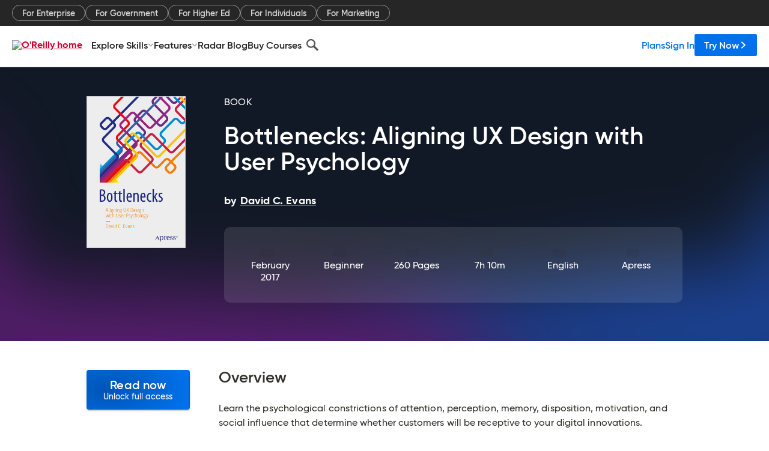

--- FILE ---
content_type: text/plain
request_url: https://c.6sc.co/?m=1
body_size: 2
content:
6suuid=152b3417f9c92e0027526f699501000086bc0400